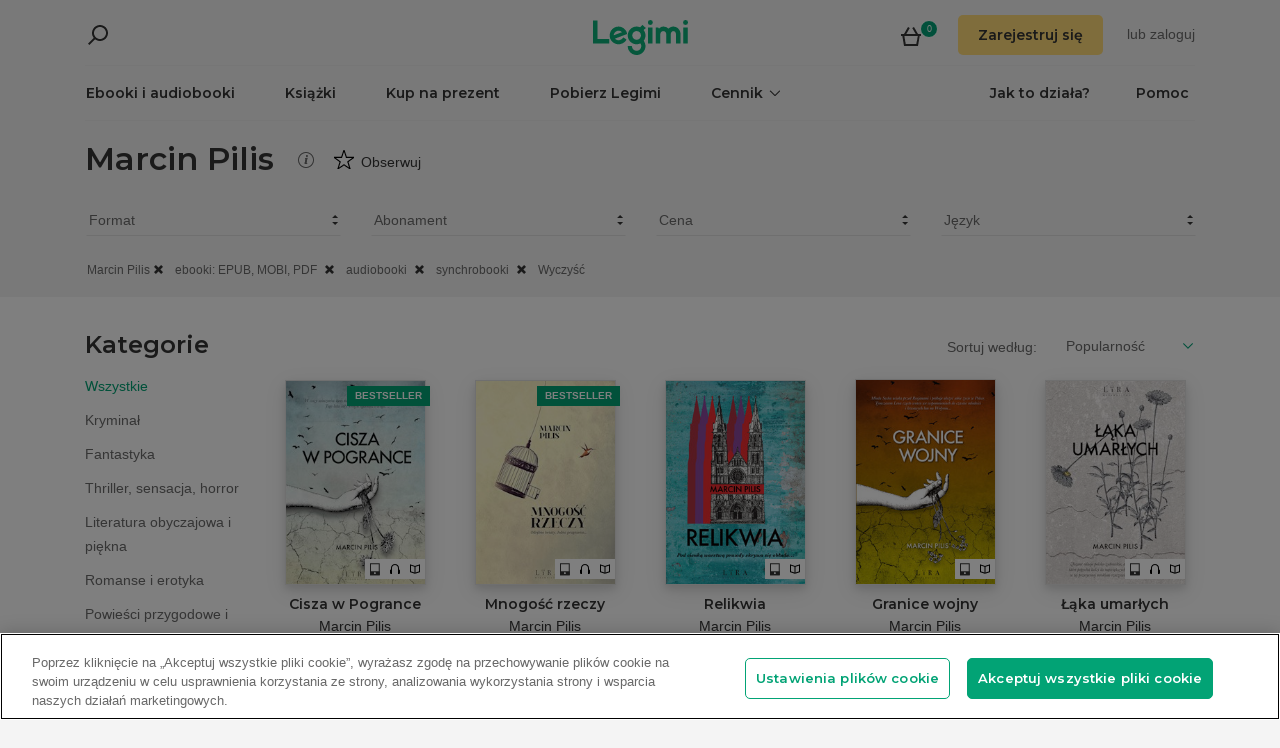

--- FILE ---
content_type: image/svg+xml
request_url: https://www.legimi.pl/Content/img/icons/icon_white_close.svg
body_size: -156
content:
<svg width="20" height="20" xmlns="http://www.w3.org/2000/svg"><path d="M11.446 10L20 18.554 18.553 20 10 11.446 1.446 20 0 18.554 8.553 10 0 1.446 1.446 0 10 8.554 18.553 0 20 1.446z" fill="#FFF" fill-rule="evenodd"/></svg>